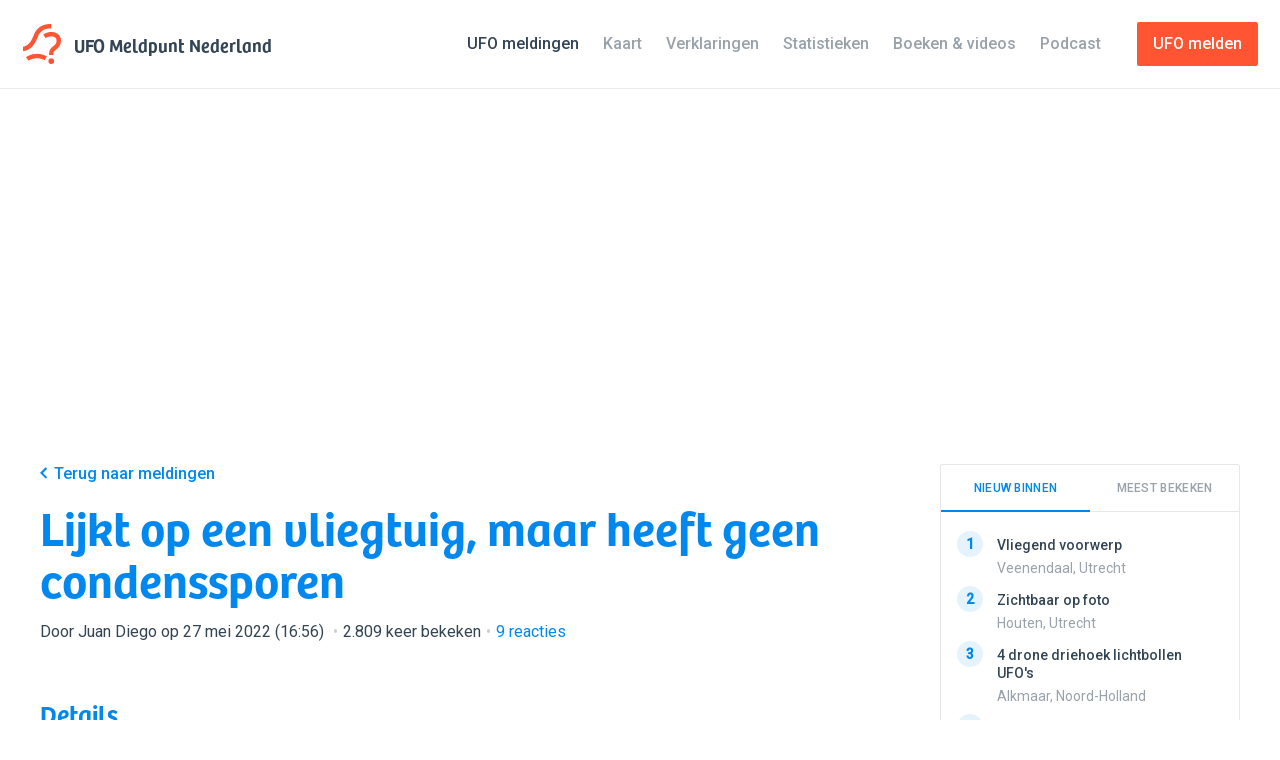

--- FILE ---
content_type: text/html; charset=UTF-8
request_url: https://ufomeldpunt.nl/melding/14881-lijkt-op-een-vliegtuig-maar-heeft-geen-condenssporen
body_size: 16416
content:
<!DOCTYPE html>
<!--
    ╭──────────────────────────────────────────╮
    │ ≡ Design & Dev                           │
    ╞══════════════════════════════════════════╡
    │                                          │
    │ ALEXANDER GRIFFIOEN                      │
    ├──────────┬───────────────────────────────┤
    │ Email    │ mail@oscaralexander.com       │
    ├──────────┼───────────────────────────────┤
    │ Twitter  │ oscaralexander                │
    ╰──────────┴───────────────────────────────╯
-->
<html data-modules="lab|report|reportAdminForm|sidebar" lang="nl" prefix="og:http://ogp.me/ns# fb:http://ogp.me/ns/fb#">
    <head>
    <script async src="https://www.googletagmanager.com/gtag/js?id=G-KTB5CHSMKF"></script>
    <script>
        window.dataLayer = window.dataLayer || [];
        function gtag(){dataLayer.push(arguments);}
        gtag('js', new Date());
        gtag('config', 'G-KTB5CHSMKF');
    </script>
    <meta charset="UTF-8">
    <meta content="text/html; charset=UTF-8" http-equiv="content-type">
    <meta content="initial-scale=1,maximum-scale=1,user-scalable=no,width=device-width" name="viewport">
    <meta content="IE=edge,chrome=1" http-equiv="X-UA-Compatible">
    <meta content="zDBpCPaqf4jhIgD0Sh57ZQ1KW9MmCMytA6ZfuRd9" id="csrf-token" name="csrf-token">
    <title>Lijkt op een vliegtuig, maar heeft geen condenssporen - UFO Meldpunt Nederland</title>
    <meta property="og:locale" content="nl">
    <meta property="og:site_name" content="UFO Meldpunt Nederland">
    <meta property="og:title" content="Lijkt op een vliegtuig, maar heeft geen condenssporen 📹">
    <meta property="og:type" content="article">
    <meta property="og:url" content="https://www.ufomeldpunt.nl/melding/14881-lijkt-op-een-vliegtuig-maar-heeft-geen-condenssporen">
    <meta name="twitter:site" content="@ufomeldpuntnl">
    <meta name="twitter:title" content="Lijkt op een vliegtuig, maar heeft geen condenssporen 📹">
    <meta name="twitter:card" content="summary_large_image">
        <link rel="canonical" href="https://ufomeldpunt.nl/melding/14881-lijkt-op-een-vliegtuig-maar-heeft-geen-condenssporen">
    <meta name="description" content="Baarland, Zeeland • 27 mei 2022 (16:22)">
    <meta property="article:modified_time" content="2026-01-26T07:09:03+01:00">
    <meta property="article:published_time" content="2022-05-27T16:56:50+02:00">
    <meta property="og:description" content="Baarland, Zeeland • 27 mei 2022 (16:22)">
    <meta property="og:updated_time" content="2026-01-26T07:09:03+01:00">
    <meta name="twitter:description" content="Baarland, Zeeland • 27 mei 2022 (16:22)">
            <meta property="og:image" content="https://img.youtube.com/vi/ykL8KQrH-Ew/hqdefault.jpg">
        <meta property="og:image:height" content="360">
        <meta property="og:image:width" content="480">
        <meta name="twitter:image" content="https://img.youtube.com/vi/ykL8KQrH-Ew/hqdefault.jpg">
            <script type="application/ld+json">
    [{"@context":"http:\/\/schema.org","@type":"WebSite","name":"UFO Meldpunt Nederland","url":"https:\/\/www.ufomeldpunt.nl"},{"@context":"http:\/\/schema.org","@type":"BreadcrumbList","itemListElement":[{"@type":"ListItem","position":1,"item":{"@id":"https:\/\/www.ufomeldpunt.nl\/meldingen","name":"Meldingen"}},{"@type":"ListItem","position":2,"item":{"@id":"https:\/\/ufomeldpunt.nl\/meldingen\/zeeland","name":"Zeeland"}},{"@type":"ListItem","position":3,"item":{"@id":"https:\/\/ufomeldpunt.nl\/meldingen\/zeeland\/baarland","name":"Baarland"}},{"@type":"ListItem","position":4,"item":{"@id":"https:\/\/ufomeldpunt.nl\/melding\/14881-lijkt-op-een-vliegtuig-maar-heeft-geen-condenssporen","name":"Lijkt op een vliegtuig, maar heeft geen condenssporen"}}]},{"@context":"http:\/\/schema.org","@type":"Event","name":"Lijkt op een vliegtuig, maar heeft geen condenssporen","description":"In eerste instantie dacht ik een vliegtuig te zien, maar al snel zag ik geen vliegtuigsporen\/condenssporen in de lucht. Er was geen geluid en het object ging vooruitwaards en leek te stoppen en ging vervolgens achteruitwaarts, waarna het zich verder bewoog naar het noord oosten. Het was een egale kleur die ik samen met nog 2 andere mensen zag en begon dit te filmen.","endDate":"2022-05-27T16:22:29+02:00","image":null,"startDate":"2022-05-27T16:22:00+02:00","url":"https:\/\/ufomeldpunt.nl\/melding\/14881-lijkt-op-een-vliegtuig-maar-heeft-geen-condenssporen","duration":"P0DT0H0M29S","location":{"@type":"Place","address":"Baarland, Zeeland, Nederland","geo":{"@type":"GeoCoordinates","latitude":"51.39634720","longitude":"3.89871290"},"name":"Baarland, Zeeland","url":"https:\/\/ufomeldpunt.nl\/meldingen\/zeeland\/baarland"}}]</script>        <link href="https://ufomeldpunt.nl/rss/rss.xml" rel="alternate" type="application/rss+xml" title="UFO Meldpunt Nederland RSS Feed">
    <link href="/favicon.ico" rel="shortcut icon" type="image/x-icon">
    <link rel="preconnect" href="https://fonts.googleapis.com">
    <link rel="preconnect" href="https://fonts.gstatic.com" crossorigin>
    <link href="https://fonts.googleapis.com/css2?family=Roboto:wght@400;500&family=Space+Mono&display=swap" rel="stylesheet">
    <link as="style" rel="preload" href="/assets/css/style.css">
    <link as="style" rel="preload" href="/assets/2.0/css/app.css">
    <link href="/assets/css/style.css" rel="stylesheet" type="text/css">
    <link href="/assets/2.0/css/app.css" rel="stylesheet" type="text/css">
    <script src="/assets/js/lib/modernizr-custom.js"></script>
    <script async src="https://pagead2.googlesyndication.com/pagead/js/adsbygoogle.js?client=ca-pub-4628431677065089" crossorigin="anonymous"></script>
    <script>
        window.onload = () => {
            document.body.classList.add('is-loaded');
        };
    </script>
</head>    <body class="report is-cookieConsent">
        <svg xmlns="http://www.w3.org/2000/svg" style="display: none;">
    <defs>
        <symbol id="airplane" viewBox="0 0 16 16">
            <title>Airplane</title>
            <path d="M7.721 15.417a1.57 1.57 0 0 1-.366.4c-.156.121-.307.183-.451.183H5.888c-.144 0-.265-.07-.36-.208a.557.557 0 0 1-.091-.442L6.62 9.616a272.249 272.249 0 0 1-2.199-.232l-1.834 2.449c-.222.29-.5.434-.833.434H.321c-.145 0-.244-.047-.3-.142s-.056-.208 0-.342l1.633-3.3a1.062 1.062 0 0 0 0-.966l-1.633-3.3c-.056-.134-.056-.248 0-.342.056-.095.155-.142.3-.142h1.433c.334 0 .61.144.833.434L4.421 6.6c1.323-.133 2.055-.205 2.2-.216L5.436.65a.554.554 0 0 1 .092-.442C5.623.07 5.744 0 5.889 0h1.015c.144 0 .298.061.459.183.16.123.28.256.358.4l2.933 5.4c.778-.078 1.34-.117 1.683-.117.29 0 .628.042 1.018.125.389.084.788.203 1.2.359.41.156.755.38 1.032.675.278.294.422.62.434.975-.012.467-.258.872-.742 1.217a4.508 4.508 0 0 1-1.525.717c-.533.132-1.006.2-1.417.2-.232 0-.795-.045-1.683-.134L7.72 15.417z"/>
        </symbol>
        <symbol id="alert" viewBox="0 0 16 16">
            <title>Alert</title>
            <path d="M15.8 14.318c.134.19.2.394.2.616 0 .3-.105.552-.316.758-.212.206-.462.308-.75.308H1.078c-.39 0-.694-.172-.916-.516-.21-.333-.216-.683-.016-1.05L7.073 1.628c.2-.367.51-.55.933-.55.422 0 .733.183.933.55l6.86 12.69zM7.973 10.77h.05c.155 0 .3-.063.433-.19.133-.13.21-.276.233-.442.132-.722.31-2.104.532-4.147.01-.143-.03-.282-.125-.416-.095-.133-.22-.216-.375-.25-.466-.088-.938-.088-1.416 0-.144.034-.27.117-.374.25-.106.134-.153.273-.142.417.223 2.044.4 3.426.533 4.148.022.166.1.313.233.44.134.13.272.193.417.193zm-.816 3.43c.233.234.516.35.85.35.332 0 .615-.116.848-.35.233-.232.35-.515.35-.848 0-.333-.117-.616-.35-.85-.233-.233-.516-.35-.85-.35-.332 0-.615.117-.848.35-.233.234-.35.517-.35.85 0 .333.117.616.35.85z"/>
        </symbol>
        <symbol id="binoculars" viewBox="0 0 16 16">
            <title>Binoculars</title>
            <path d="M12.51 14.66c-.954 0-1.77-.338-2.44-1.016-.672-.677-1.008-1.494-1.008-2.45v-.85c-.29-.344-.64-.516-1.05-.516-.456 0-.817.177-1.083.533v.834c0 .956-.34 1.773-1.01 2.45-.673.678-1.487 1.016-2.442 1.016-.933 0-1.733-.324-2.4-.974-.667-.65-1.016-1.442-1.05-2.375-.01-.055-.02-.138-.025-.25-.006-.11 0-.35.017-.716S.07 9.6.12 9.21c.05-.388.15-.882.3-1.482S.76 6.522.995 5.91c.6-1.576 1.34-2.816 2.217-3.716.588-.61 1.205-.894 1.85-.85.488.033.922.262 1.3.683.377.423.567.895.567 1.417v.317c.364-.154.725-.233 1.08-.233.347 0 .696.073 1.052.217v-.3c0-.522.19-.994.566-1.417.377-.42.81-.65 1.3-.683.643-.044 1.26.24 1.85.85.877.9 1.618 2.14 2.217 3.717.366.968.63 1.9.79 2.8s.232 1.562.21 1.984l-.033.617c-.033.934-.385 1.726-1.05 2.376-.667.65-1.467.974-2.4.974zM2.088 12.578c.383.378.847.566 1.39.566.546 0 1.007-.188 1.384-.566.38-.378.57-.84.57-1.384s-.19-1.008-.57-1.39c-.376-.385-.837-.576-1.382-.576-.544 0-1.008.19-1.39.575s-.577.847-.577 1.39.193 1.007.577 1.385zm9.04 0c.378.378.84.566 1.384.566s1.01-.188 1.394-.566.574-.84.574-1.384-.192-1.008-.574-1.39-.848-.576-1.393-.576-1.005.19-1.382.575-.566.847-.566 1.39.19 1.007.566 1.385z"/>
        </symbol>
        <symbol id="brightness" viewBox="0 0 16 16">
            <title>Brightness</title>
            <path d="M15.634 7.5c.244.078.366.245.366.5 0 .256-.122.422-.366.5-1.59.51-2.495 1.04-2.717 1.583-.212.545.05 1.5.783 2.867.077.09.116.2.116.333 0 .145-.05.27-.15.375-.1.106-.222.16-.366.16h-.017c-.055 0-.138-.024-.25-.068-1.122-.61-1.95-.916-2.483-.916-.4 0-.753.19-1.06.574s-.635 1.125-.99 2.225c-.078.245-.244.367-.5.367s-.423-.122-.5-.367c-.355-1.1-.687-1.84-.99-2.225-.308-.383-.66-.574-1.06-.574-.533 0-1.36.305-2.483.916-.245.11-.45.078-.617-.1-.19-.167-.222-.372-.1-.617.767-1.4 1.044-2.383.833-2.95C2.86 9.54 1.955 9.01.366 8.5.122 8.422 0 8.256 0 8c0-.255.122-.422.366-.5 1.59-.51 2.495-1.04 2.717-1.583.21-.567-.066-1.55-.833-2.95-.11-.234-.078-.44.1-.617.167-.19.372-.222.617-.1 1.122.61 1.95.916 2.483.916.4 0 .752-.19 1.06-.574.303-.384.635-1.125.99-2.225C7.577.123 7.744 0 8 0s.422.123.5.367c.355 1.1.686 1.842.99 2.225s.66.575 1.06.575c.533 0 1.36-.306 2.483-.917.234-.11.44-.078.617.1s.21.383.1.617c-.778 1.422-1.056 2.406-.833 2.95.222.544 1.127 1.072 2.717 1.583zm-4.318.5c0-.91-.325-1.692-.974-2.342-.65-.65-1.43-.975-2.342-.975-.923 0-1.708.325-2.358.975S4.667 7.088 4.667 8s.327 1.694.983 2.35c.656.656 1.44.984 2.35.984s1.69-.326 2.342-.976c.65-.65.974-1.436.974-2.358z"/>
        </symbol>
        <symbol id="caution" viewBox="0 0 16 16">
            <title>Caution</title>
            <path d="M3.99 1.075C5.22.358 6.556 0 8 0c1.443 0 2.78.358 4.008 1.075 1.226.717 2.2 1.69 2.917 2.916C15.64 5.22 16 6.557 16 8s-.36 2.78-1.075 4.008c-.717 1.228-1.69 2.2-2.917 2.917C10.778 15.64 9.443 16 8 16c-1.445 0-2.78-.36-4.01-1.075-1.226-.717-2.198-1.69-2.915-2.917S0 9.444 0 8s.358-2.78 1.075-4.01c.717-1.226 1.69-2.198 2.916-2.915zM3.184 9.6h9.632c.156 0 .287-.053.393-.16.105-.104.164-.235.175-.39.068-.7.068-1.4 0-2.1-.01-.156-.07-.286-.175-.392-.106-.105-.237-.16-.393-.16H3.183c-.156 0-.29.055-.4.16s-.172.236-.183.392c-.045.7-.045 1.4 0 2.1.01.155.072.286.183.39.11.107.244.16.4.16z"/>
        </symbol>
        <symbol id="check" viewBox="0 0 16 16">
            <title>Check</title>
            <path d="M15.05 2.98c.134.113.205.26.217.443.01.183-.04.353-.15.51-4.212 6.01-6.49 9.254-6.834 9.732-.355.478-.814.72-1.375.725-.56.005-1.025-.237-1.39-.725L.882 7.148c-.11-.156-.16-.328-.15-.516.01-.19.084-.34.217-.45.567-.49 1.2-.928 1.9-1.318.144-.077.305-.088.483-.033.178.057.322.162.434.318l3.133 4.4 5.35-7.6c.11-.155.252-.26.425-.308.172-.05.336-.037.49.042.735.4 1.362.833 1.885 1.3z"/>
        </symbol>
        <symbol id="comment" viewBox="0 0 16 16">
            <title>Comment</title>
            <path d="M15.25 3.55c.144.91.217 1.877.217 2.9 0 1.01-.073 1.966-.217 2.867-.088.59-.414 1.128-.975 1.616s-1.152.767-1.775.833c-1.223.123-2.428.19-3.615.2L5.7 15.05c-.1.1-.222.15-.366.15-.057 0-.13-.01-.217-.034-.21-.088-.316-.255-.316-.5v-2.733l-1.3-.1c-.612-.067-1.2-.352-1.766-.858-.567-.506-.9-1.06-1-1.658-.134-.934-.2-1.884-.2-2.85 0-1 .066-1.973.2-2.917.1-.6.433-1.153 1-1.66.566-.504 1.154-.79 1.766-.857C5.056.878 6.556.8 8 .8c1.445 0 2.945.078 4.5.233.61.067 1.2.353 1.767.858.567.507.895 1.06.983 1.66z"/>
        </symbol>
        <symbol id="cross" viewBox="0 0 16 16">
            <title>Cross</title>
            <path d="M1.293 2.707l1.414-1.414L8 6.586l5.293-5.293 1.414 1.414L9.414 8l5.293 5.293-1.414 1.414L8 9.414l-5.293 5.293-1.414-1.414L6.586 8"/>
        </symbol>
        <symbol id="date" viewBox="0 0 16 16">
            <title>Date</title>
            <path d="M14.833 2.183c.19.045.342.14.46.284.115.144.174.31.174.5v11.65c0 .19-.06.356-.175.5-.117.144-.27.238-.46.283l-.132.034c-.078.01-.183.027-.316.05l-.484.082c-.19.034-.406.065-.65.092-.244.03-.51.06-.792.092s-.594.066-.933.1c-.34.034-.69.06-1.05.084-.36.022-.755.04-1.183.05S8.434 16 8 16s-.864-.006-1.292-.017-.822-.027-1.183-.05c-.36-.022-.712-.05-1.05-.083-.34-.034-.65-.067-.933-.1l-.792-.092c-.244-.027-.46-.058-.65-.092l-.484-.083c-.133-.022-.238-.04-.316-.05l-.133-.033c-.19-.045-.342-.14-.46-.284-.115-.143-.174-.31-.174-.5V2.966c0-.188.06-.355.175-.5.117-.144.27-.238.46-.283.01 0 .073-.01.19-.033.117-.022.297-.053.542-.092.245-.038.5-.075.767-.108v.717c0 .39.14.708.416.958.278.25.61.375 1 .375-.233-.21-.35-.478-.35-.8V1.067c0-.29.106-.54.317-.75S4.51 0 4.8 0s.54.106.75.317.316.46.316.75v.583C6.533 1.617 7.244 1.6 8 1.6c.478 0 .833.006 1.066.017v1.05c0 .39.14.708.417.958.278.25.612.375 1 .375-.233-.21-.35-.478-.35-.8V1.067c0-.29.106-.54.317-.75S10.91 0 11.2 0s.54.106.75.317.317.46.317.75v.75c1.066.11 1.92.233 2.566.366zM8 14.483c2.044 0 4-.155 5.866-.466V6.4H2.134v7.617c1.866.31 3.82.466 5.866.466zM5.866 12.8H3.733v-2.133h2.133V12.8zm3.2-5.333V9.6H6.934V7.467h2.132zm0 5.333H6.934v-2.133h2.132V12.8zm3.2-5.333V9.6h-2.132V7.467h2.133zm0 5.333h-2.132v-2.133h2.133V12.8z"/>
        </symbol>
        <symbol id="delete" viewBox="0 0 16 16">
            <title>Delete</title>
            <path d="M14.934 4.533H1.066c-.155 0-.283-.05-.382-.15-.1-.1-.15-.227-.15-.383V2.4c0-.155.05-.283.15-.383.1-.1.227-.15.382-.15H4.8v-.534c0-.29.105-.54.316-.75s.46-.316.75-.316h4.268c.288 0 .538.106.75.316.21.21.316.46.316.75v.534h3.734c.155 0 .283.05.382.15.1.1.15.228.15.383V4c0 .156-.05.283-.15.383-.1.1-.227.15-.382.15zM10.667 5.6h3.683c.177 2.867-.106 5.74-.85 8.617-.09.3-.25.558-.483.775s-.506.347-.817.39c-1.4.235-2.8.35-4.2.35s-2.8-.115-4.2-.35c-.31-.043-.583-.173-.817-.39s-.394-.475-.483-.775c-.744-2.878-1.028-5.75-.85-8.617h3.683v7.467H6.4V5.6h3.2v7.467h1.067V5.6z"/>
        </symbol>
        <symbol id="direction" viewBox="0 0 16 16">
            <title>Direction</title>
            <path d="M8 .722c.228.008.43.17.6.483.646 1.163 1.245 2.406 1.8 3.73.552 1.324.993 2.487 1.32 3.488.325 1.002.617 1.986.877 2.952s.434 1.653.524 2.057c.092.405.148.698.172.878.047.267-.028.5-.224.695-.04.04-.106.09-.2.154-.354.163-.664.112-.93-.155l-3.96-3.96-3.96 3.96c-.284.283-.582.346-.897.19-.337-.182-.474-.46-.41-.838.014-.14.068-.438.158-.89.09-.45.257-1.148.5-2.09.244-.944.53-1.926.86-2.948.33-1.022.77-2.192 1.32-3.512s1.148-2.562 1.793-3.725c.165-.306.385-.463.66-.47z"/>
        </symbol>
        <symbol id="download" viewBox="0 0 16 16">
            <title>Download</title>
            <path d="M13.4 8.533H16c0 2.322-.2 4.484-.6 6.484-.078.29-.24.525-.483.708-.245.183-.517.275-.817.275H1.884c-.3 0-.568-.09-.8-.267s-.396-.41-.484-.7c-.4-2-.6-4.167-.6-6.5h2.6c0 1.745.105 3.345.317 4.8h10.166c.21-1.478.317-3.077.317-4.8zM7.616 10c-.11-.077-.377-.31-.8-.7-.42-.39-.997-.98-1.724-1.775-.728-.795-1.336-1.558-1.825-2.292-.133-.2-.145-.41-.034-.633.133-.222.317-.333.55-.333H5.95c.267-1.645.54-2.706.817-3.184.21-.366.622-.55 1.233-.55s1.022.184 1.233.55c.09.167.22.575.392 1.225.172.65.313 1.303.425 1.96h2.167c.233 0 .417.11.55.332.11.222.1.433-.034.633-.5.734-1.11 1.497-1.833 2.292-.722.794-1.295 1.386-1.716 1.775-.423.39-.69.623-.8.7-.123.09-.25.134-.384.134s-.26-.045-.384-.134z"/>
        </symbol>
        <symbol id="info" viewBox="0 0 16 16">
            <title>Info</title>
            <path d="M3.992 1.075C5.22.358 6.556 0 8 0s2.78.358 4.008 1.075c1.228.717 2.2 1.69 2.917 2.917C15.642 5.22 16 6.556 16 8s-.358 2.78-1.075 4.008c-.717 1.228-1.69 2.2-2.917 2.917C10.78 15.642 9.444 16 8 16s-2.78-.358-4.008-1.075c-1.228-.717-2.2-1.69-2.917-2.917C.358 10.78 0 9.444 0 8s.358-2.78 1.075-4.008c.717-1.228 1.69-2.2 2.917-2.917zM6.833 12.8h2.333c.156 0 .284-.05.384-.15.1-.1.15-.228.15-.383v-.534c0-.155-.05-.283-.15-.383-.1-.1-.228-.15-.384-.15l.017-4.267c0-.144-.053-.27-.158-.375-.106-.105-.23-.158-.375-.158H6.833c-.155 0-.283.05-.383.15-.1.1-.15.228-.15.383v.534c0 .156.05.283.15.383.1.1.228.15.383.15v3.2c-.155 0-.283.05-.383.15-.1.1-.15.228-.15.383v.534c0 .155.05.283.15.383.1.1.228.15.383.15zm.317-8.208c.244.24.528.358.85.358s.605-.12.85-.358c.244-.24.367-.52.367-.842s-.123-.608-.367-.858c-.245-.25-.528-.375-.85-.375s-.606.125-.85.375c-.245.25-.367.536-.367.858s.122.603.367.842z"/>
        </symbol>
        <symbol id="facebook" viewBox="0 0 16 16">
            <title>Facebook</title>
            <path d="M16,1V15a1.007,1.007,0,0,1-1,1H11V9.78125h2l.33594-2.30469H11V5.66406a.9118.9118,0,0,1,1-1.03125h1.5V2.55469a11.28444,11.28444,0,0,0-1.64062-.10937c-2.19531,0-3.30469,1.21875-3.30469,3.03906V7.47656h-2V9.78125h2V16H1a1.007,1.007,0,0,1-1-1V1A1.007,1.007,0,0,1,1,0H15A1.007,1.007,0,0,1,16,1Z"/>
        </symbol>
        <symbol id="location" viewBox="0 0 16 16">
            <title>Location</title>
            <path d="M3.86 1.804C5.01.604 6.39.004 8 .004s2.99.6 4.142 1.8c1.15 1.2 1.724 2.645 1.724 4.334 0 .856-.17 1.764-.516 2.725-.344.96-.76 1.82-1.25 2.574-.488.756-.978 1.454-1.466 2.092-.49.638-.906 1.13-1.25 1.474l-.518.517c-.366.323-.67.48-.908.476-.238-.005-.53-.164-.875-.475-.133-.132-.31-.315-.533-.55s-.62-.704-1.19-1.416c-.574-.71-1.077-1.422-1.51-2.133-.433-.71-.828-1.554-1.183-2.532-.356-.978-.533-1.894-.533-2.75 0-1.69.575-3.134 1.725-4.334zM6.04 7.83c.538.54 1.192.808 1.958.808s1.422-.27 1.967-.808c.544-.54.816-1.192.816-1.96s-.272-1.42-.816-1.966c-.545-.544-1.2-.816-1.967-.816s-1.42.272-1.958.816c-.54.545-.808 1.2-.808 1.967s.268 1.42.808 1.96z"/>
        </symbol>
        <symbol id="logo" viewBox="0 0 16 16">
            <title>Logo</title>
            <path d="M12.576 12.427h-1.764c0-1.613.27-2.53 1.876-3.692 1.017-.737 1.148-1.54 1.148-2.16 0-.964-.88-1.64-2.142-1.64-1.093 0-2.26.717-2.272.724l-.94-1.493c.065-.04 1.597-.994 3.212-.994 2.226 0 3.906 1.463 3.906 3.403 0 1.5-.614 2.672-1.877 3.587-1.098.796-1.147 1.152-1.147 2.264z"/>
            <path d="M.43 10.835H.4L.436 9.07c.105 0 2.595-.066 4.195-4.458C6.31 0 10.364 0 11.695 0v1.764c-2.05 0-4.298.41-5.406 3.45-1.99 5.468-5.48 5.62-5.86 5.62zM2.677 14.668l-1.12-1.363c.067-.056 1.685-1.37 4.47-1.37 2.244 0 3.867 1.01 3.935 1.052l-.943 1.49c-.01-.005-1.278-.78-2.994-.78-2.116 0-3.3.93-3.35.97z"/>
            <circle cx="11.694" cy="14.866" r="1.134"/>
        </symbol>
        <symbol id="photo" viewBox="0 0 16 16">
            <title>Photo</title>
            <path d="M15.316 1.567c.19.022.35.113.484.275.134.16.2.34.2.54V13.6c0 .2-.066.377-.2.534-.133.155-.294.25-.484.283-2.4.344-4.838.516-7.316.516s-4.917-.172-7.316-.516c-.19-.033-.35-.128-.484-.283-.134-.157-.2-.334-.2-.535V2.382c0-.2.066-.38.2-.54.133-.163.294-.254.484-.276 2.355-.334 4.794-.5 7.316-.5 2.533 0 4.972.166 7.316.5zM14.4 12.75V3.067c-2.09-.278-4.206-.417-6.35-.417-2.122 0-4.273.14-6.45.417V12.9c.367.044.86.1 1.483.166l6.75-3.983c.178-.11.39-.167.634-.167.388 0 .71.145.967.433l2.966 3.4zM6.467 8.067c.31-.31.467-.69.467-1.134 0-.444-.157-.822-.467-1.133-.312-.31-.69-.467-1.134-.467S4.51 5.49 4.2 5.8c-.31.31-.467.69-.467 1.133 0 .445.156.823.467 1.134.31.31.69.466 1.133.466s.822-.155 1.134-.466z"/>
        </symbol>
        <symbol id="rotate" viewBox="0 0 16 16">
            <title>Rotate</title>
            <path d="M.437 1.825c.033-.234.166-.39.4-.467.233-.078.433-.022.6.166L3.02 3.358c.523-.61 1.145-1.133 1.866-1.567C5.92 1.18 7.064.875 8.32.875c.3-.01.655.012 1.066.067.78.1 1.54.326 2.284.676.745.35 1.373.78 1.883 1.292.544.545.984 1.133 1.317 1.767.355.69.594 1.4.717 2.133.244 1.478.01 2.895-.7 4.25-.656 1.244-1.645 2.25-2.967 3.017-1.3.744-2.59 1.094-3.867 1.05-1.31-.045-2.527-.5-3.65-1.367h-.017c-.188-.144-.31-.33-.366-.558-.056-.228-.033-.453.067-.676.122-.244.314-.413.575-.508.26-.094.513-.08.758.042.778.378 1.64.522 2.584.433.888-.1 1.66-.4 2.316-.9.61-.466 1.047-1.093 1.308-1.882.26-.79.297-1.51.11-2.167-.18-.643-.557-1.21-1.135-1.7-.533-.466-1.116-.732-1.75-.8-.622-.054-1.217.084-1.783.418-.244.156-.51.383-.8.683l2.1 1.384c.2.134.283.323.25.567-.033.246-.172.396-.416.45-1.845.523-4.023.785-6.533.785h-.334c-.132 0-.25-.045-.35-.134-.1-.088-.16-.193-.183-.316-.033-.144-.066-.308-.1-.49C.67 8.2.618 7.83.546 7.273.472 6.72.418 6.18.378 5.658.338 5.136.32 4.518.32 3.808s.04-1.372.117-1.983z"/>
        </symbol>
        <symbol id="search" viewBox="0 0 16 16">
            <title>Search</title>
            <path d="M4.616 1.95C5.916.647 7.49-.003 9.333-.003c1.845 0 3.417.65 4.717 1.95C15.35 3.25 16 4.822 16 6.666c0 1.845-.65 3.417-1.95 4.717s-2.872 1.95-4.717 1.95c-.978 0-1.9-.2-2.767-.6l-4.016 2.95c-.356.267-.75.366-1.184.3-.432-.067-.783-.278-1.05-.634C.106 15.06 0 14.74 0 14.39s.105-.67.316-.958l2.95-4c-.4-.867-.6-1.79-.6-2.767 0-1.844.65-3.417 1.95-4.716zm1.417 8.015c.91.91 2.01 1.367 3.3 1.367s2.39-.456 3.3-1.367c.91-.91 1.367-2.01 1.367-3.3s-.456-2.39-1.366-3.3c-.912-.91-2.012-1.367-3.3-1.367s-2.39.456-3.3 1.367-1.367 2.01-1.367 3.3.455 2.39 1.366 3.3z"/>
        </symbol>
        <symbol id="sketch" viewBox="0 0 16 16">
            <title>Sketch</title>
            <path d="M15.94 15.042c.11.29.067.533-.133.733-.156.156-.323.233-.5.233-.09 0-.178-.016-.267-.05-1.51-.533-3.4-1.166-5.667-1.9-.1-.044-.205-.11-.316-.2L.24 4.992C.106 4.87.03 4.714.007 4.525s.016-.36.116-.517c.512-.822 1.084-1.533 1.717-2.133.6-.6 1.355-1.183 2.266-1.75.368-.21.695-.172.984.117l8.817 8.867c.1.076.166.182.2.315 1.088 3.356 1.7 5.228 1.833 5.617zm-3.75-1.683l1.183-1.185c-.333-.978-.577-1.71-.732-2.2L4.408 1.642c-.1.078-.248.203-.442.375l-.408.358 7.966 7.967c.145.156.214.333.208.533-.004.2-.085.378-.24.533-.156.156-.322.234-.5.234-.233 0-.423-.072-.566-.217l-8-8.017c-.245.256-.495.573-.75.95l8.233 8.267 1.04.325s.965.308 1.243.41z"/>
        </symbol>
        <symbol id="star" viewBox="0 0 16 16">
            <title>Star</title>
            <path d="M7.64 13.586l-3.746 1.97c-.567.298-1.23-.184-1.122-.815l.716-4.17c.043-.252-.04-.508-.222-.685L.234 6.93c-.458-.447-.205-1.226.43-1.318l4.188-.61c.25-.035.47-.193.582-.422L7.307.784C7.59.21 8.41.21 8.693.784l1.873 3.796c.113.23.33.387.582.423l4.19.61c.633.09.886.87.428 1.317l-3.03 2.955c-.184.177-.267.433-.224.684l.716 4.17c.108.632-.555 1.114-1.122.816l-3.746-1.97c-.226-.118-.494-.118-.72 0z"/>
        </symbol>
        <symbol id="tag" viewBox="0 0 16 16">
            <title>Tag</title>
            <path d="M15.197.817c.388.39.632 1.122.732 2.2.1 1.078.093 2.11-.017 3.1-.11.99-.256 1.666-.433 2.033-.29.61-1.203 1.714-2.74 3.308-1.537 1.595-3.078 3.042-4.62 4.342-.167.134-.356.2-.567.2-.1 0-.19-.01-.274-.033-.085-.023-.146-.042-.185-.06s-.108-.052-.208-.107c-.1-.056-.16-.09-.183-.1-1.488-.79-2.725-1.683-3.714-2.683-.855-.856-1.693-1.984-2.514-3.383-.012-.012-.045-.07-.1-.176-.056-.105-.09-.172-.108-.2C.25 9.23.22 9.17.176 9.067c-.045-.1-.072-.17-.084-.208-.01-.04-.03-.1-.057-.183-.03-.083-.04-.153-.033-.208l.016-.192c.005-.072.025-.14.058-.2s.072-.12.117-.175c1.177-1.49 2.584-3.01 4.22-4.567S7.2.84 7.854.518c.32-.144.852-.267 1.59-.367C10.18.05 10.933 0 11.7 0c1.787 0 2.952.272 3.497.817zm-4.155 4.141c.34.34.746.51 1.224.51.477 0 .885-.17 1.224-.51.338-.338.507-.747.507-1.225 0-.477-.17-.886-.507-1.225-.34-.34-.747-.508-1.224-.508-.478 0-.885.17-1.224.508s-.508.748-.508 1.225c0 .478.17.887.508 1.225z"/>
        </symbol>
        <symbol id="twitter" viewBox="0 0 16 16">
            <title>Twitter</title>
            <path d="M14.36719,4.73438v.42969A9.26817,9.26817,0,0,1,5.03906,14.5,9.21786,9.21786,0,0,1,0,13.16406a5.18151,5.18151,0,0,0,.78125.05469,6.62385,6.62385,0,0,0,4.07031-1.55469A3.27087,3.27087,0,0,1,1.79688,9.38281a3.22609,3.22609,0,0,0,.60938.0625,3.28228,3.28228,0,0,0,.875-.11719A3.27939,3.27939,0,0,1,.64844,6.10938V6.07031a3.2901,3.2901,0,0,0,1.48438.40625A3.266,3.266,0,0,1,.66406,3.75781a3.1278,3.1278,0,0,1,.44531-1.59375A9.32843,9.32843,0,0,0,7.86719,5.53125a3.41959,3.41959,0,0,1-.07031-.75781A3.26753,3.26753,0,0,1,11.07031,1.5a3.39563,3.39563,0,0,1,2.41406,1.03125,6.58921,6.58921,0,0,0,2.07031-.79687,3.25438,3.25438,0,0,1-1.44531,1.82031A6.402,6.402,0,0,0,16,3.03125,6.64822,6.64822,0,0,1,14.36719,4.73438Z"/>
        </symbol>
        <symbol id="undo" viewBox="0 0 16 16">
            <title>Undo</title>
            <path d="M.437 1.825c.033-.234.166-.39.4-.467.233-.078.433-.022.6.166L3.02 3.358c.523-.61 1.145-1.133 1.866-1.567C5.92 1.18 7.064.875 8.32.875c.3-.01.655.012 1.066.067.78.1 1.54.326 2.284.676.745.35 1.373.78 1.883 1.292.544.545.984 1.133 1.317 1.767.355.69.594 1.4.717 2.133.244 1.478.01 2.895-.7 4.25-.656 1.244-1.645 2.25-2.967 3.017-1.3.744-2.59 1.094-3.867 1.05-1.31-.045-2.527-.5-3.65-1.367h-.017c-.188-.144-.31-.33-.366-.558-.056-.228-.033-.453.067-.676.122-.244.314-.413.575-.508.26-.094.513-.08.758.042.778.378 1.64.522 2.584.433.888-.1 1.66-.4 2.316-.9.61-.466 1.047-1.093 1.308-1.882.26-.79.297-1.51.11-2.167-.18-.643-.557-1.21-1.135-1.7-.533-.466-1.116-.732-1.75-.8-.622-.054-1.217.084-1.783.418-.244.156-.51.383-.8.683l2.1 1.384c.2.134.283.323.25.567-.033.246-.172.396-.416.45-1.845.523-4.023.785-6.533.785h-.334c-.132 0-.25-.045-.35-.134-.1-.088-.16-.193-.183-.316-.033-.144-.066-.308-.1-.49C.67 8.2.618 7.83.546 7.273.472 6.72.418 6.18.378 5.658.338 5.136.32 4.518.32 3.808s.04-1.372.117-1.983z"/>
        </symbol>
        <symbol id="video" viewBox="0 0 16 16">
            <title>Video</title>
            <path d="M13.5 7.217c.244.19.366.45.366.783 0 .322-.122.59-.366.8-3.144 2.522-6.36 4.45-9.65 5.783-.144.056-.283.084-.417.084-.2 0-.383-.05-.55-.15-.31-.19-.477-.456-.5-.8-.01-.09-.036-.375-.075-.86s-.077-1.196-.116-2.14c-.04-.945-.058-1.85-.058-2.717s.02-1.77.058-2.708c.04-.94.077-1.656.116-2.15.04-.495.064-.775.076-.842.022-.344.19-.616.5-.817.166-.1.35-.15.55-.15.133 0 .272.028.416.084 1 .41 2.014.89 3.042 1.433s1.902 1.047 2.625 1.508c.723.462 1.405.923 2.05 1.384.644.46 1.105.8 1.383 1.016.278.217.46.37.55.46z"/>
        </symbol>
        <symbol id="weather" viewBox="0 0 16 16">
            <title>Weather</title>
            <path d="M5.93 10.78c-.056.177-.184.266-.384.266-.19 0-.31-.09-.366-.267-.234-.734-.456-1.23-.667-1.492s-.445-.392-.7-.392c-.367 0-.928.205-1.683.617-.167.1-.322.078-.467-.067-.134-.155-.156-.31-.066-.467.52-.967.71-1.628.566-1.984C2.007 6.63 1.396 6.274.33 5.93c-.19-.056-.284-.184-.284-.384 0-.19.095-.31.283-.366 1.066-.345 1.677-.7 1.833-1.067.145-.367-.045-1.028-.566-1.984-.1-.167-.08-.323.066-.467s.3-.167.467-.067c.755.41 1.316.617 1.682.617.267 0 .5-.128.7-.384.2-.256.423-.756.668-1.5.055-.19.177-.284.366-.284.2 0 .328.095.384.283.233.733.455 1.23.667 1.49.21.262.443.393.7.393.344 0 .905-.206 1.682-.617.155-.09.31-.066.466.067.145.144.167.3.067.466-.523.955-.71 1.616-.567 1.983s.756.722 1.833 1.067c.177.055.266.177.266.366 0 .2-.09.328-.267.384-1.078.344-1.69.7-1.834 1.066-.144.345.028.983.517 1.917.066.066.1.15.1.25 0 .11-.037.206-.11.283-.07.078-.163.116-.273.116h-.017c-.066 0-.128-.016-.184-.05-.778-.41-1.34-.616-1.684-.616-.267 0-.503.128-.708.383-.206.255-.425.755-.658 1.5zm1.042-3.817c.382-.39.574-.856.574-1.4s-.192-1.01-.574-1.4c-.384-.39-.848-.584-1.393-.584s-1.012.194-1.4.583c-.39.39-.583.855-.583 1.4s.193 1.01.583 1.4c.388.39.855.583 1.4.583.544 0 1.008-.194 1.392-.583zm1.974 8.983c-.51.044-.964-.102-1.358-.44s-.62-.77-.675-1.293c-.033-.39.033-.75.2-1.083.166-.334.41-.595.734-.783l1.95-1.084c.1-.056.205-.07.316-.04.11.026.19.095.234.207.033.055.05.105.05.15l.216 2.267c.044.522-.095.988-.417 1.4s-.74.643-1.25.7zm5.4-7.467c.045.522-.094.986-.416 1.39-.323.407-.74.638-1.25.692-.512.045-.96-.1-1.35-.432-.39-.334-.61-.76-.667-1.283-.045-.39.02-.75.19-1.084.173-.333.415-.595.726-.784l1.95-1.084c.1-.055.205-.07.317-.042.11.028.193.092.25.192.02.067.033.122.033.167l.217 2.266zm-.067 7.466c-.51.044-.965-.102-1.36-.44s-.612-.77-.657-1.293c-.044-.39.02-.75.19-1.083.174-.334.415-.595.727-.783l1.95-1.084c.1-.056.205-.07.316-.04.112.026.19.095.234.207.033.055.05.105.05.15l.216 2.267c.044.522-.094.988-.417 1.4s-.74.643-1.25.7z"/>
        </symbol>
        <symbol id="zoomIn" viewBox="0 0 16 16">
            <title>Zoom in</title>
            <path d="M4.616 1.95C5.916.647 7.49-.003 9.333-.003c1.845 0 3.417.65 4.717 1.95C15.35 3.25 16 4.822 16 6.666c0 1.845-.65 3.416-1.95 4.717-1.3 1.3-2.872 1.95-4.717 1.95-.978 0-1.9-.2-2.767-.6l-4.016 2.95c-.356.267-.75.366-1.184.3-.432-.067-.783-.278-1.05-.634C.106 15.06 0 14.74 0 14.39s.105-.67.316-.958l2.95-4c-.4-.867-.6-1.79-.6-2.767 0-1.844.65-3.417 1.95-4.716zm1.417 8.015c.91.91 2.01 1.366 3.3 1.366s2.39-.454 3.3-1.365c.91-.91 1.367-2.01 1.367-3.3s-.456-2.39-1.366-3.3c-.912-.91-2.012-1.367-3.3-1.367s-2.39.456-3.3 1.367-1.367 2.01-1.367 3.3.455 2.39 1.366 3.3zM9.6 9.598h-.534c-.155 0-.283-.05-.382-.15-.1-.1-.15-.227-.15-.383v-1.6h-1.6c-.157 0-.284-.05-.384-.15-.1-.1-.15-.228-.15-.384V6.4c0-.155.05-.283.15-.383.1-.1.227-.15.384-.15h1.6v-1.6c0-.155.05-.283.15-.383.1-.1.227-.15.382-.15H9.6c.156 0 .284.05.383.15s.15.228.15.383v1.6h1.6c.156 0 .284.05.383.15.1.1.15.228.15.383v.533c0 .157-.05.285-.15.385-.1.1-.227.15-.383.15h-1.6v1.6c0 .156-.05.283-.15.384-.1.098-.227.148-.383.148z"/>
        </symbol>
        <symbol id="zoomOut" viewBox="0 0 16 16">
            <title>Zoom out</title>
            <path d="M4.616 1.95C5.916.647 7.49-.003 9.333-.003c1.845 0 3.417.65 4.717 1.95C15.35 3.25 16 4.822 16 6.665c0 1.845-.65 3.417-1.95 4.718-1.3 1.3-2.872 1.95-4.717 1.95-.978 0-1.9-.2-2.767-.6l-4.016 2.95c-.356.267-.75.366-1.184.3-.432-.067-.783-.278-1.05-.634C.106 15.06 0 14.74 0 14.39s.105-.67.316-.958l2.95-4c-.4-.867-.6-1.79-.6-2.768 0-1.843.65-3.416 1.95-4.715zm1.417 8.015c.91.91 2.01 1.366 3.3 1.366s2.39-.454 3.3-1.365c.91-.91 1.367-2.012 1.367-3.3 0-1.29-.456-2.39-1.366-3.3-.912-.912-2.012-1.367-3.3-1.367s-2.39.455-3.3 1.367-1.367 2.01-1.367 3.3c0 1.288.455 2.39 1.366 3.3zm.9-2.5c-.156 0-.283-.05-.383-.15-.1-.1-.15-.228-.15-.384V6.4c0-.156.05-.283.15-.383.1-.1.227-.15.384-.15h4.8c.155 0 .283.05.382.15.1.1.15.227.15.383v.533c0 .157-.05.285-.15.385-.1.1-.227.15-.383.15h-4.8z"/></svg>
        </symbol>
    </defs>
</svg>        <nav class="nav">
	<a class="nav-logo" href="/">
		<svg viewBox="0 0 16 16"><use xlink:href="#logo"></use></svg>
		<div>
			UFO Meldpunt <span class="u-showFrom-m">Nederland</span>
		</div>
	</a>
	<a class="button nav-cta" href="/ufo-melden">
		<span>Melden</span>
		<span>UFO melden</span>
	</a>
	<a class="nav-menuToggle" id="js-navMenuToggle">
		<span></span>
		<span></span>
		<span></span>
	</a>
	<ul class="nav-menu">
		<li><a class="is-active" href="/">UFO meldingen</a></li>
		<li><a class="" href="/kaart">Kaart</a></li>
		<li><a class="" href="/verklaringen">Verklaringen</a></li>
		<li><a class="" href="/statistieken">Statistieken</a></li>
		<li class="u-hideFrom-m"><a class="" href="/boeken-videos">Boeken &amp; videos</a></li>
		<li class="u-showFrom-m u-hideFrom-xl"><a class="" href="/boeken-videos">Boeken</a></li>
		<li class="u-showFrom-xl"><a class="" href="/boeken-videos">Boeken &amp; videos</a></li>
		<li><a class="" href="https://www.youtube.com/playlist?list=PL-tk5-L0mPOUqfI-28Dj9N6MKMQmuvuze" target="_blank">Podcast</a></li>
	</ul>
</nav>        <div class="main">
                <div class="page">
        <div class="wrapper">
            <div class="ad ad--leaderboard">
                <ins class="adsbygoogle"
            style="display:block"
            data-ad-client="ca-pub-4628431677065089"
            data-ad-slot="8880666457"
            data-ad-format="auto"
            data-full-width-responsive="true"></ins>
        <script>
            (adsbygoogle = window.adsbygoogle || []).push({});
        </script>
    
    
                </div>
            <div class="page-split">
                <div class="page-main">
                    <header class="page-header">
                        <a class="page-header-back" href="/">Terug naar meldingen</a>
                        <h1 class="u-m-1">Lijkt op een vliegtuig, maar heeft geen condenssporen</h1>
                        <ul class="u-m-2 u-meta u-meta--large">
                            <li>
                                Door Juan Diego                                op 27 mei 2022 (16:56)                            </li>
                            <li>2.809 keer bekeken</li>
                            <li><a href="#reacties"><span class="disqus-comment-count" data-disqus-identifier="14881"></span> reacties</a></li>
                        </ul>
                        
                    </header>
                    <div class="report-detailsAndBody u-row">
                        <div class="u-col-xs-12 u-col-m-4">
                            <h2 class="u-m-2">Details</h2>
                            <ul class="report-details">
                                <li class="report-details-detail">
                                    <svg viewBox="0 0 16 16"><use xlink:href="#binoculars"></use></svg>
                                    <h3>Wat</h3>
                                    <p>
                                        <a href="https://ufomeldpunt.nl/meldingen/vorm/schijf" title="Ufo-meldingen met een schijf">1 schijf</a> gedurende 29 seconden                                    </p>
                                </li>
                                <li class="report-details-detail">
                                    <svg viewBox="0 0 16 16"><use xlink:href="#date"></use></svg>
                                    <h3>Wanneer</h3>
                                    <p>
                                        27 mei 2022 (16:22)
                                    </p>
                                </li>
                                <li class="report-details-detail">
                                    <svg viewBox="0 0 16 16"><use xlink:href="#location"></use></svg>
                                    <h3>Waar</h3>
                                    <p>
                                        <a href="https://ufomeldpunt.nl/meldingen/zeeland/baarland" title="Ufo-meldingen uit Baarland">Baarland</a>, 
                                                                                    <br>
                                            bewoog richting noordoosten
                                                                            </p>
                                </li>
                                <li class="is-hidden report-details-detail">
                                    <svg viewBox="0 0 16 16"><use xlink:href="#tag"></use></svg>
                                    <h3>Status</h3>
                                    <p>Ongeïdentificeerd</p>
                                </li>
                                                                <li class="report-details-showAll u-hideFrom-m" id="js-reportDetailsShowAll">
                                    <a href="#">Alle details weergeven</a>
                                </li>
                            </ul>
                        </div>
                        <div class="u-col-xs-12 u-col-m-8">
                            <div class="report__map">
                                <iframe allowfullscreen height="450" loading="lazy" src="https://www.google.com/maps/embed/v1/search?q=51.39634720,3.89871290&key=AIzaSyDcwgtcu1NdW8YAIf-iRflNWCopvRDHxXo&zoom=8" width="100%"></iframe>
                            </div>
                            
                            
                                                        <p class="report-body">
                                <b>BAARLAND, ZL</b> &mdash;
                                In eerste instantie dacht ik een vliegtuig te zien, maar al snel zag ik geen vliegtuigsporen/condenssporen in de lucht. Er was geen geluid en het object ging vooruitwaards en leek te stoppen en ging vervolgens achteruitwaarts, waarna het zich verder bewoog naar het noord oosten. Het was een egale kleur die ik samen met nog 2 andere mensen zag en begon dit te filmen.
                                                            </p>

                            
                                                    </div>
                    </div>
                    <div class="ad ad--multiplex">
                        <ins class="adsbygoogle"
            style="display:block"
            data-ad-format="autorelaxed"
            data-ad-client="ca-pub-4628431677065089"
            data-ad-slot="6632519974"></ins>
        <script>
            (adsbygoogle = window.adsbygoogle || []).push({});
        </script>
    
                        </div>
                                            <div class="report-media u-row">
                                                            <div class="u-col-xs-12">
                                    <section class="report-video">
                                        <h2 class="u-m-1_5">Video</h2>
                                        <div class="u-video">
                                            <iframe allowfullscreen frameborder="0" src="https://www.youtube.com/embed/ykL8KQrH-Ew?showinfo=0"></iframe>
                                        </div>
                                    </section>
                                </div>
                            
                                                                                                                                                </div>
                                                                                
                    <section class="booksVideos-books">
    <h2 class="u-m-2">Top 3 ufo-boeken</h2>
    <ol class="u-row">
        <li class="u-col-xs-12 u-col-m-4">
            <div class="booksVideos-book">
                                <div class="booksVideos-book-rank">1</div>
                <a href="https://partner.bol.com/click/click?p=2&t=url&s=851&f=TXL&url=https%3A%2F%2Fwww.bol.com%2Fnl%2Fnl%2Ff%2Fwe-zijn-misschien-niet-alleen%2F9300000062656677%2F&name=We%20zijn%20misschien%20niet%20alleen%2C%20Taede%20A.%20Smedes" rel="nofollow" target="_blank"><img alt="We zijn misschien niet alleen" class="booksVideos-book-cover" src="/assets/img/boeken-videos/we-zijn-misschien-niet-alleen.jpg"></a>
                <div class="booksVideos-book-text">
                    <h4 class="booksVideos-book-author">Taede A. Smedes</h4>
                    <h3 class="booksVideos-book-title"><a href="https://partner.bol.com/click/click?p=2&t=url&s=851&f=TXL&url=https%3A%2F%2Fwww.bol.com%2Fnl%2Fnl%2Ff%2Fwe-zijn-misschien-niet-alleen%2F9300000062656677%2F&name=We%20zijn%20misschien%20niet%20alleen%2C%20Taede%20A.%20Smedes" rel="nofollow" target="_blank">We zijn misschien niet alleen</a></h3>
                    <p class="booksVideos-book-subtitle u-m-0_5">
                        Ufo’s toen en nu.
                    </p>
                </div>
            </div>
        </li>
        <li class="u-col-xs-12 u-col-m-4">
            <div class="booksVideos-book">
                                <div class="booksVideos-book-rank">2</div>
                <a href="https://partner.bol.com/click/click?p=2&t=url&s=851&f=TXL&url=https%3A%2F%2Fwww.bol.com%2Fnl%2Fnl%2Fp%2Fde-ufo-s-van-gorredijk%2F9300000166623025%2F&name=De%20ufo%E2%80%99s%20van%20Gorredijk%2C%20Taede%20A.%20Smedes" rel="nofollow" target="_blank"><img alt="De ufo’s van Gorredijk" class="booksVideos-book-cover" src="/assets/img/boeken-videos/de-ufos-van-gorredijk.jpg"></a>
                <div class="booksVideos-book-text">
                    <h4 class="booksVideos-book-author">Taede A. Smedes</h4>
                    <h3 class="booksVideos-book-title"><a href="https://partner.bol.com/click/click?p=2&t=url&s=851&f=TXL&url=https%3A%2F%2Fwww.bol.com%2Fnl%2Fnl%2Fp%2Fde-ufo-s-van-gorredijk%2F9300000166623025%2F&name=De%20ufo%E2%80%99s%20van%20Gorredijk%2C%20Taede%20A.%20Smedes" rel="nofollow" target="_blank">De ufo’s van Gorredijk</a></h3>
                    <p class="booksVideos-book-subtitle u-m-0_5">
                        Een historische constructie van een opmerkelijke ufo-golf in 1974.
                    </p>
                </div>
            </div>
        </li>
        <li class="u-col-xs-12 u-col-m-4">
            <div class="booksVideos-book">
                                <div class="booksVideos-book-rank">3</div>
                <a href="https://partner.bol.com/click/click?p=2&t=url&s=851&f=TXL&url=https%3A%2F%2Fwww.bol.com%2Fnl%2Fnl%2Fp%2Fufo%2F9300000198284571%2F&name=UFO%2C%20Wim%20van%20Utrecht" rel="nofollow" target="_blank"><img alt="UFO - Niet te geloven" class="booksVideos-book-cover" src="/assets/img/boeken-videos/ufo.jpg"></a>
                <div class="booksVideos-book-text">
                    <h4 class="booksVideos-book-author">Frederick Delaere, Wim van Utrecht</h4>
                    <h3><a href="https://partner.bol.com/click/click?p=2&t=url&s=851&f=TXL&url=https%3A%2F%2Fwww.bol.com%2Fnl%2Fnl%2Fp%2Fufo%2F9300000198284571%2F&name=UFO%2C%20Wim%20van%20Utrecht" rel="nofollow" target="_blank">UFO - Niet te geloven</a></h3>
                    <p class="booksVideos-book-subtitle u-m-0_5">
                        Perfecte gids voor verklaringen, maar historisch deel mist nodige nuance.
                    </p>
                </div>
            </div>
        </li>
    </ol>
</section>                    <section class="report-comments" id="reacties">
                        <h2 class="u-m-1_5">Reacties</h2>
                        <p class="u-m-2">
                            Reacties die niet bijdragen aan een oplossing worden verwijderd.
                            <a href="/ufo-melden">Plaats een melding</a> als u zelf ook een UFO hebt gezien!
                        </p>
                        <div id="disqus_thread"></div>
                    </section>
                    <p class="u-fontSize-s">
                        Meer: <a href="https://ufomeldpunt.nl/meldingen/zeeland/baarland">ufo-meldingen uit Baarland</a>, <a href="https://ufomeldpunt.nl/meldingen/zeeland">ufo-meldingen uit Zeeland</a>                    </p>
                </div>
                <div class="sidebar page-sidebar" id="js-sidebar">
    
    <div class="sidebar-sticky">
                    <div class="sidebarReports" id="js-sidebarReports">
                <div class="sidebarReports-tabs" role="tablist">
                    <a class="is-active js-sidebarReportsTab sidebarReports-tab" data-list="new" href="#">Nieuw binnen</a>
                    <a class="js-sidebarReportsTab sidebarReports-tab" data-list="popular" href="#">Meest bekeken</a>
                </div>
                <div class="sidebarReports-listsWrapper">
                    <div class="sidebarReports-lists is-new" id="js-sidebarReportsLists">
                                                    <ol class="reportsRanked">
                                                                    <li>
                                        <article class="sidebarReports-report">
                                            <div aria-hidden="true" class="sidebarReports-report-index sidebarReports__index">1</div>
                                            <h4 class="sidebarReports-report-title"><a href="https://ufomeldpunt.nl/melding/20611-vliegend-voorwerp">Vliegend voorwerp</a></h4>
                                            <ul class="sidebarReports-report-meta u-meta">
                                                <li>Veenendaal, Utrecht</li>
                                            </ul>
                                        </article>
                                    </li>
                                                                    <li>
                                        <article class="sidebarReports-report">
                                            <div aria-hidden="true" class="sidebarReports-report-index sidebarReports__index">2</div>
                                            <h4 class="sidebarReports-report-title"><a href="https://ufomeldpunt.nl/melding/20610-zichtbaar-op-foto">Zichtbaar op foto</a></h4>
                                            <ul class="sidebarReports-report-meta u-meta">
                                                <li>Houten, Utrecht</li>
                                            </ul>
                                        </article>
                                    </li>
                                                                    <li>
                                        <article class="sidebarReports-report">
                                            <div aria-hidden="true" class="sidebarReports-report-index sidebarReports__index">3</div>
                                            <h4 class="sidebarReports-report-title"><a href="https://ufomeldpunt.nl/melding/20609-4-drone-driehoek-lichtbollen-ufo-s">4 drone driehoek lichtbollen UFO&#039;s</a></h4>
                                            <ul class="sidebarReports-report-meta u-meta">
                                                <li>Alkmaar, Noord-Holland</li>
                                            </ul>
                                        </article>
                                    </li>
                                                                    <li>
                                        <article class="sidebarReports-report">
                                            <div aria-hidden="true" class="sidebarReports-report-index sidebarReports__index">4</div>
                                            <h4 class="sidebarReports-report-title"><a href="https://ufomeldpunt.nl/melding/20608-langzaam-verplaatsend-lichtbol-met-aura">Langzaam verplaatsend lichtbol met aura</a></h4>
                                            <ul class="sidebarReports-report-meta u-meta">
                                                <li>Linne, Limburg</li>
                                            </ul>
                                        </article>
                                    </li>
                                                                    <li>
                                        <article class="sidebarReports-report">
                                            <div aria-hidden="true" class="sidebarReports-report-index sidebarReports__index">5</div>
                                            <h4 class="sidebarReports-report-title"><a href="https://ufomeldpunt.nl/melding/20607-ufo">UFO?</a></h4>
                                            <ul class="sidebarReports-report-meta u-meta">
                                                <li>Hallum, Friesland</li>
                                            </ul>
                                        </article>
                                    </li>
                                                            </ol>
                                                    <ol class="reportsRanked">
                                                                    <li>
                                        <article class="sidebarReports-report">
                                            <div aria-hidden="true" class="sidebarReports-report-index sidebarReports__index">1</div>
                                            <h4 class="sidebarReports-report-title"><a href="https://ufomeldpunt.nl/melding/20605-oa-opsplitsende-lichten-verschillende-beelden-en-ufo-duidelijk-in-beeld">Oa opsplitsende lichten, verschillende beelden en UFO duidelijk in beeld!</a></h4>
                                            <ul class="sidebarReports-report-meta u-meta">
                                                <li>Nijmegen, Gelderland</li>
                                            </ul>
                                        </article>
                                    </li>
                                                                    <li>
                                        <article class="sidebarReports-report">
                                            <div aria-hidden="true" class="sidebarReports-report-index sidebarReports__index">2</div>
                                            <h4 class="sidebarReports-report-title"><a href="https://ufomeldpunt.nl/melding/20601-boemerangvormig-semitransparant-en-erg-groot">Boemerangvormig, semitransparant en erg groot.</a></h4>
                                            <ul class="sidebarReports-report-meta u-meta">
                                                <li>Meppel, Drenthe</li>
                                            </ul>
                                        </article>
                                    </li>
                                                                    <li>
                                        <article class="sidebarReports-report">
                                            <div aria-hidden="true" class="sidebarReports-report-index sidebarReports__index">3</div>
                                            <h4 class="sidebarReports-report-title"><a href="https://ufomeldpunt.nl/melding/20600-ik-maakte-een-foto-van-de-lucht-en-ik-dacht-eerst-dat-het-een-ster-was">Ik maakte een foto van de lucht en ik dacht eerst dat het een ster was</a></h4>
                                            <ul class="sidebarReports-report-meta u-meta">
                                                <li>Deventer, Overijssel</li>
                                            </ul>
                                        </article>
                                    </li>
                                                                    <li>
                                        <article class="sidebarReports-report">
                                            <div aria-hidden="true" class="sidebarReports-report-index sidebarReports__index">4</div>
                                            <h4 class="sidebarReports-report-title"><a href="https://ufomeldpunt.nl/melding/20607-ufo">UFO?</a></h4>
                                            <ul class="sidebarReports-report-meta u-meta">
                                                <li>Hallum, Friesland</li>
                                            </ul>
                                        </article>
                                    </li>
                                                                    <li>
                                        <article class="sidebarReports-report">
                                            <div aria-hidden="true" class="sidebarReports-report-index sidebarReports__index">5</div>
                                            <h4 class="sidebarReports-report-title"><a href="https://ufomeldpunt.nl/melding/20608-langzaam-verplaatsend-lichtbol-met-aura">Langzaam verplaatsend lichtbol met aura</a></h4>
                                            <ul class="sidebarReports-report-meta u-meta">
                                                <li>Linne, Limburg</li>
                                            </ul>
                                        </article>
                                    </li>
                                                            </ol>
                                            </div>
                </div>
            </div>
                <div class="sidebar__ad">
            <ins class="adsbygoogle"
            style="display:inline-block;width:300px;height:250px"
            data-ad-client="ca-pub-4628431677065089"
            data-ad-slot="8741065651"></ins>
        <script>
            (adsbygoogle = window.adsbygoogle || []).push({});
        </script>
            </div>
        <div class="social" style="margin-top: 24px;">
            <h3>Meer ufo’s in je timeline?</h3>
            <p>Volg ons op social media.</p>
            <ul>
                <li>
                    <a class="facebook" href="https://www.facebook.com/ufomeldpunt" target="_blank">
                        <svg><use xlink:href="/assets/2.0/img/icons.svg#facebook"></use></svg>
                    </a>
                </li>
                <li>
                    <a class="instagram" href="http://instagram.com/ufomeldpunt" target="_blank">
                        <svg><use xlink:href="/assets/2.0/img/icons.svg#instagram"></use></svg>
                    </a>
                </li>
                <li>
                    <a class="twitter" href="https://twitter.com/ufomeldpunt" target="_blank">
                        <svg><use xlink:href="/assets/2.0/img/icons.svg#twitter"></use></svg>
                    </a>
                </li>
                <li>
                    <a class="youtube" href="https://www.youtube.com/@UFOMeldpuntNederland" target="_blank">
                        <svg><use xlink:href="/assets/2.0/img/icons.svg#youtube"></use></svg>
                    </a>
                </li>
            </ul>
        </div>
    </div>
</div>            </div>
        </div>
    </div>
    <div class="lab" id="js-lab">
    <div class="lab-loading">
        <i class="u-spinner"></i>
        <div>Foto wordt geladen</div>
    </div>
    <div class="lab-photo" id="js-labPhoto"></div>
    <a class="lab-close" href="#" id="js-labClose"><svg viewBox="0 0 16 16"><use xlink:href="#cross"></use></svg></a>
    <ul class="lab-toolbar">
        <li><a class="lab-toolbar-button lab-toolbar-zoom lab-toolbar-zoom--in" href="#" id="js-labZoomIn"><svg viewBox="0 0 16 16"><use xlink:href="#zoomIn"></use></svg></a></li>
        <li><a class="lab-toolbar-button lab-toolbar-zoom lab-toolbar-zoom--out" href="#" id="js-labZoomOut"><svg viewBox="0 0 16 16"><use xlink:href="#zoomOut"></use></svg></a></li>
        <li><a class="lab-toolbar-button lab-toolbar-rotate" href="#" id="js-labRotate"><svg viewBox="0 0 16 16"><use xlink:href="#rotate"></use></svg></a></li>
        <li><a class="lab-toolbar-button lab-toolbar-brightness" href="#" id="js-labToggleBrightness"><svg viewBox="0 0 16 16"><use xlink:href="#brightness"></use></svg></a></li>
        <li><a class="lab-toolbar-button lab-toolbar-exif" href="#" id="js-labToggleExif"><svg viewBox="0 0 16 16"><use xlink:href="#info"></use></svg></a></li>
        <li><a class="lab-toolbar-button lab-toolbar-download" href="#" id="js-labDownload"><svg viewBox="0 0 16 16"><use xlink:href="#download"></use></svg></a></li>
    </ul>
    <div class="lab-logo">
        <svg viewBox="0 0 16 16"><use xlink:href="#logo"></use></svg>
        <div>
            Fotolab
        </div>
    </div>
    <div class="lab-exif">
        <h2>EXIF gegevens</h2>
        <div class="lab-exif-data" id="js-labExifData"></div>
        <p class="lab-exif-disclaimer">
            Datum en tijd kunnen onjuist zijn wanneer deze verkeerd zijn ingesteld op de camera.
        </p>
    </div>
</div>
<script id="js-labExifDataTemplate" type="text/x-lodash-template">
    <div>
        <table>
            <tbody>
                <% if (exif.make || exif.model) { %>
                    <tr>
                        <th scope="row">Camera</th>
                        <td><%= exif.make %> <%= exif.model %></td>
                    </tr>
                <% } %>

                <% if (exif.datetime_formatted) { %>
                    <tr>
                        <th scope="row">Datum/tijd</th>
                        <td><%= exif.datetime_formatted %></td>
                    </tr>
                <% } %>

                <% if (exif.exposure_time) { %>
                    <tr>
                        <th scope="row">Sluitertijd</th>
                        <td><%= exif.exposure_time %>"</td>
                    </tr>
                <% } %>

                <% if (exif.f_number) { %>
                    <tr>
                        <th scope="row">Diafragma</th>
                        <td><i>ƒ</i> / <%= exif.f_number %></td>
                    </tr>
                <% } %>

                <% if (exif.lat && exif.lat) { %>
                    <tr>
                        <th scope="row">Locatie</th>
                        <td>
                            <a href="https://maps.google.com/?q=<%= exif.lat %>,<%= exif.lng %>" target="_blank">Bekijk op Google Maps</a><br />
                            <% if (exif.direction_degrees) { %>
                                <a href="https://earth.google.com/web/@<%= exif.lat %>,<%= exif.lng %>,6a,20d,35y,<%= exif.direction_degrees %>h,85t,-0r" target="_blank">Bekijk op Google Earth</a>
                            <% } %>
                        </td>
                    </tr>
                <% } %>

                <% if (exif.direction_degrees) { %>
                    <tr>
                        <th scope="row">Fotorichting</th>
                        <td>
                            <% if (exif.direction_full) { %>
                                <%= exif.direction_full %>,
                            <% } %>
                            <%= exif.direction_degrees %>&deg;
                        </td>
                    </tr>
                <% } %>

                <% if (exif.altitude) { %>
                    <tr>
                        <th scope="row">Fotohoogte</th>
                        <td><%= exif.altitude %>m</td>
                    </tr>
                <% } %>

                <% if (exif.speed) { %>
                    <tr>
                        <th scope="row">Fotosnelheid</th>
                        <td><%= exif.speed %>km/uur</td>
                    </tr>
                <% } %>
            </tbody>
        </table>
        <a class="button button--fullWidth" href="/foto/<%= token %>/exif" target="_blank">Bekijk alle EXIF data</a>
    </div>
</script>    <script>
        window.report = {
            position: 'ne',
            id: 14881,
            iss_tle: ["1 25544U 98067A   22146.54922786  .00010497  00000+0  19367-3 0  9997","2 25544  51.6433  83.7546 0005028 159.7830  12.5104 15.49695150341821"],
            location_lat: 51.39634720,
            location_lng: 3.89871290,
            timestamp: 1653661320000        };
    </script>
        </div>
        <footer class="footer">
	<div class="wrapper">
		<p class="footer-legal">
			Copyright © 2005 &ndash; 2026, UFO&nbsp;Meldpunt&nbsp;Nederland.
			Alle&nbsp;rechten&nbsp;voorbehouden.
		</p>
		<ul class="footer-links u-m-1">
						<li><a href="/ufo-melden">UFO melden</a></li>
			<li><a href="/over-ons">Over ons</a></li>
			<li><a href="/algemene-voorwaarden">Algemene Voorwaarden</a></li>
			<li><a href="mailto:info@ufomeldpunt.nl">Contact</a></li>
		</ul>
	</div>
</footer>        <script>
            window.i18n = {
                months: ["Januari", "Februari", "Maart", "April", "Mei", "Juni", "Juli", "Augustus", "September", "Oktober", "November", "December"],
                nextMonth: "Volgende maand",
                previousMonth: "Vorige maand",
                weekdays: ["Zondag", "Maandag", "Dinsdag", "Woensdag", "Donderdag", "Vrijdag", "Zaterdag"],
                weekdaysShort : ["Zo", "Ma", "Di", "Wo", "Do", "Vr", "Za"]
            };
        </script>
        <script src="https://cdnjs.cloudflare.com/ajax/libs/jquery/3.0.0/jquery.min.js"></script>
        <script src="https://cdnjs.cloudflare.com/ajax/libs/lodash.js/4.16.6/lodash.min.js"></script>
            <script>
        var disqus_config = function () {
            this.page.identifier = 14881;
            this.page.title = 'Lijkt op een vliegtuig, maar heeft geen condenssporen';
            this.page.url = 'https://ufomeldpunt.nl/melding/14881';

            this.callbacks.onNewComment = [function(comment) {
                app.modules.report.onNewComment(comment);
            }];
        };

        (function() {
            var d = document, s = d.createElement('script');
            s.src = '//ufomeldpunt.disqus.com/embed.js';
            s.setAttribute('data-timestamp', +new Date());
            (d.head || d.body).appendChild(s);
        })();
    </script>
        <script data-src="//maps.googleapis.com/maps/api/js?v=3.exp&amp;key=AIzaSyDcwgtcu1NdW8YAIf-iRflNWCopvRDHxXo&amp;language=nl&amp;libraries=places" id="js-googleMaps"></script>
        <script src="/assets/js/app.js?v=20220603140700"></script>
        <script async id="dsq-count-scr" src="//ufomeldpunt.disqus.com/count.js"></script>
    </body>
</html>

--- FILE ---
content_type: text/html; charset=utf-8
request_url: https://disqus.com/embed/comments/?base=default&f=ufomeldpunt&t_i=14881&t_u=https%3A%2F%2Fufomeldpunt.nl%2Fmelding%2F14881&t_e=Lijkt%20op%20een%20vliegtuig%2C%20maar%20heeft%20geen%20condenssporen&t_d=Lijkt%20op%20een%20vliegtuig%2C%20maar%20heeft%20geen%20condenssporen&t_t=Lijkt%20op%20een%20vliegtuig%2C%20maar%20heeft%20geen%20condenssporen&s_o=default
body_size: 3372
content:
<!DOCTYPE html>

<html lang="nl" dir="ltr" class="not-supported type-">

<head>
    <title>Disqus-reacties</title>

    
    <meta name="viewport" content="width=device-width, initial-scale=1, maximum-scale=1, user-scalable=no">
    <meta http-equiv="X-UA-Compatible" content="IE=edge"/>

    <style>
        .alert--warning {
            border-radius: 3px;
            padding: 10px 15px;
            margin-bottom: 10px;
            background-color: #FFE070;
            color: #A47703;
        }

        .alert--warning a,
        .alert--warning a:hover,
        .alert--warning strong {
            color: #A47703;
            font-weight: bold;
        }

        .alert--error p,
        .alert--warning p {
            margin-top: 5px;
            margin-bottom: 5px;
        }
        
        </style>
    
    <style>
        
        html, body {
            overflow-y: auto;
            height: 100%;
        }
        

        #error {
            display: none;
        }

        .clearfix:after {
            content: "";
            display: block;
            height: 0;
            clear: both;
            visibility: hidden;
        }

        
    </style>

</head>
<body>
    

    
    <div id="error" class="alert--error">
        <p>Disqus kon niet worden geladen. Als je een moderator bent, raadpleeg dan onze <a href="https://docs.disqus.com/help/83/">probleemoplossingsgids</a>.</p>
    </div>

    
    <script type="text/json" id="disqus-forumData">{"session":{"canModerate":false,"audienceSyncVerified":false,"canReply":true,"mustVerify":false,"recaptchaPublicKey":"6LfHFZceAAAAAIuuLSZamKv3WEAGGTgqB_E7G7f3","mustVerifyEmail":false},"forum":{"aetBannerConfirmation":null,"founder":"100116617","twitterName":"","commentsLinkOne":"1","guidelines":null,"disableDisqusBrandingOnPolls":false,"commentsLinkZero":"0","disableDisqusBranding":false,"id":"ufomeldpunt","createdAt":"2014-03-24T09:12:50.039075","category":"News","aetBannerEnabled":false,"aetBannerTitle":null,"raw_guidelines":null,"initialCommentCount":null,"votingType":null,"daysUnapproveNewUsers":null,"installCompleted":true,"moderatorBadgeText":"Beheerder","commentPolicyText":null,"aetEnabled":false,"channel":null,"sort":4,"description":"\u003cp>Meldpunt voor merkwaardigheden in het Nederlandse luchtruim.\u003c/p>","organizationHasBadges":true,"newPolicy":true,"raw_description":"Meldpunt voor merkwaardigheden in het Nederlandse luchtruim.","customFont":null,"language":"nl","adsReviewStatus":0,"commentsPlaceholderTextEmpty":null,"daysAlive":0,"forumCategory":{"date_added":"2016-01-28T01:54:31","id":7,"name":"News"},"linkColor":null,"colorScheme":"light","pk":"2920279","commentsPlaceholderTextPopulated":null,"permissions":{},"commentPolicyLink":null,"aetBannerDescription":null,"favicon":{"permalink":"https://disqus.com/api/forums/favicons/ufomeldpunt.jpg","cache":"https://c.disquscdn.com/uploads/forums/292/279/favicon.png"},"name":"UFO Meldpunt Nederland","commentsLinkMultiple":"{num}","settings":{"threadRatingsEnabled":false,"adsDRNativeEnabled":false,"behindClickEnabled":false,"disable3rdPartyTrackers":false,"adsVideoEnabled":false,"adsProductVideoEnabled":false,"adsPositionBottomEnabled":false,"ssoRequired":false,"contextualAiPollsEnabled":false,"unapproveLinks":false,"adsPositionRecommendationsEnabled":false,"adsEnabled":false,"adsProductLinksThumbnailsEnabled":false,"hasCustomAvatar":false,"organicDiscoveryEnabled":false,"adsProductDisplayEnabled":false,"adsProductLinksEnabled":false,"audienceSyncEnabled":false,"threadReactionsEnabled":true,"linkAffiliationEnabled":false,"adsPositionAiPollsEnabled":false,"disableSocialShare":false,"adsPositionTopEnabled":false,"adsProductStoriesEnabled":false,"sidebarEnabled":false,"adultContent":false,"allowAnonVotes":false,"gifPickerEnabled":true,"mustVerify":true,"badgesEnabled":false,"mustVerifyEmail":true,"allowAnonPost":false,"unapproveNewUsersEnabled":false,"mediaembedEnabled":true,"aiPollsEnabled":false,"userIdentityDisabled":false,"adsPositionPollEnabled":false,"discoveryLocked":false,"validateAllPosts":false,"adsSettingsLocked":false,"isVIP":false,"adsPositionInthreadEnabled":false},"organizationId":2193654,"typeface":"auto","url":"https://www.ufomeldpunt.nl/","daysThreadAlive":0,"avatar":{"small":{"permalink":"https://disqus.com/api/forums/avatars/ufomeldpunt.jpg?size=32","cache":"//a.disquscdn.com/1768293611/images/noavatar32.png"},"large":{"permalink":"https://disqus.com/api/forums/avatars/ufomeldpunt.jpg?size=92","cache":"//a.disquscdn.com/1768293611/images/noavatar92.png"}},"signedUrl":"https://disq.us/?url=https%3A%2F%2Fwww.ufomeldpunt.nl%2F&key=Gle3BNaXcjwckwY2Areddw"}}</script>

    <div id="postCompatContainer"><div class="comment__wrapper"><div class="comment__name clearfix"><img class="comment__avatar" src="//a.disquscdn.com/1768293611/images/noavatar92.png" width="32" height="32" /><strong><a href="">Laura</a></strong> &bull; 1 jaar geleden
        </div><div class="comment__content"><p>Bewegingen komen overeen met een drone maar die hoor je over het algemeen wel, echter deze is wel ver weg dus zou toch kunnen.</p></div></div><div class="comment__wrapper"><div class="comment__name clearfix"><img class="comment__avatar" src="https://c.disquscdn.com/uploads/users/16167/1120/avatar92.jpg?1629303889" width="32" height="32" /><strong><a href="">Daves!</a></strong> &bull; 3 jaren geleden
        </div><div class="comment__content"><p>Heb je de video nog?</p></div></div><div class="comment__wrapper"><div class="comment__name clearfix"><img class="comment__avatar" src="https://c.disquscdn.com/uploads/users/38474/6156/avatar92.jpg?1653718424" width="32" height="32" /><strong><a href="">Juan Diego Dominguez</a></strong> &bull; 3 jaren geleden
        </div><div class="comment__content"><p><a href="https://disq.us/url?url=https%3A%2F%2Fwe.tl%2Ft-N1dmvGGbd9%3AsMJBG5-DYj4JaKyDHpc5PGThXRw&amp;cuid=2920279" rel="nofollow noopener" target="_blank" title="https://we.tl/t-N1dmvGGbd9">https://we.tl/t-N1dmvGGbd9</a></p><p>Ik heb de link van wetransfer er hierboven bijgezet. Ik weet alleen niet hoe lang hij online blijft.</p></div></div><div class="comment__wrapper"><div class="comment__name clearfix"><img class="comment__avatar" src="https://c.disquscdn.com/uploads/users/13373/6780/avatar92.jpg?1438276536" width="32" height="32" /><strong><a href="">anoniem</a></strong> &bull; 3 jaren geleden
        </div><div class="comment__content"><p>Jammer dat het filmpje maar zo kort duurde...</p></div></div><div class="comment__wrapper"><div class="comment__name clearfix"><img class="comment__avatar" src="https://c.disquscdn.com/uploads/users/38474/6156/avatar92.jpg?1653718424" width="32" height="32" /><strong><a href="">Juan Diego Dominguez</a></strong> &bull; 3 jaren geleden
        </div><div class="comment__content"><p>Ja ik baalde er achteraf wel van, want ik had niet in de gaten dat ik echt wat aan het filmen was wat niet te verklaren is. Ook omdat ik pas thuis bij aankomst rustig kon zien wat ik gefilmd had. Op het moment dacht ik nog steeds dat het een vliegtuig was maar nu ik het terug keek dacht ik, nee dit is geen vliegtuig en het was superhoog in de lucht, met mijn iPhone kon ik niet verder inzoomen, maar je zag wel het vaartuig t.o.v. de pilaar rechts dat het vaartuig snel achteruit ging</p></div></div><div class="comment__wrapper"><div class="comment__name clearfix"><img class="comment__avatar" src="https://c.disquscdn.com/uploads/users/13373/6780/avatar92.jpg?1438276536" width="32" height="32" /><strong><a href="">anoniem</a></strong> &bull; 3 jaren geleden
        </div><div class="comment__content"><p>Wat deed je ertoe besluiten om te gaan filmen dan?</p></div></div><div class="comment__wrapper"><div class="comment__name clearfix"><img class="comment__avatar" src="https://c.disquscdn.com/uploads/users/38474/6156/avatar92.jpg?1653718424" width="32" height="32" /><strong><a href="">Juan Diego Dominguez</a></strong> &bull; 3 jaren geleden
        </div><div class="comment__content"><p>We hadden het er die dag over dat er veel vliegtuigen in de lucht te zien zijn in Zeeland en dat deze veel lijnen achterlieten. Bij toeval keek ik in de looprichting omhoog en zag een vliegtuig maar geen spoor in de lucht.<br>Overigens ben ik ervan overtuigd dat er meer is dan alleen onze aarde</p></div></div><div class="comment__wrapper"><div class="comment__name clearfix"><img class="comment__avatar" src="https://c.disquscdn.com/uploads/users/13373/6780/avatar92.jpg?1438276536" width="32" height="32" /><strong><a href="">anoniem</a></strong> &bull; 3 jaren geleden
        </div><div class="comment__content"><p>Jammer dat we nooit te weten komen waar ze landen ;-)</p></div></div><div class="comment__wrapper"><div class="comment__name clearfix"><img class="comment__avatar" src="https://c.disquscdn.com/uploads/users/38474/6156/avatar92.jpg?1653718424" width="32" height="32" /><strong><a href="">Juan Diego Dominguez</a></strong> &bull; 3 jaren geleden
        </div><div class="comment__content"><p>Ja die heb ik verstuurd via Wetransfer en per mail doorgestuurd naar het UFO meldpunt. Is inmiddels toegevoegd 🙏🏼</p></div></div></div>


    <div id="fixed-content"></div>

    
        <script type="text/javascript">
          var embedv2assets = window.document.createElement('script');
          embedv2assets.src = 'https://c.disquscdn.com/embedv2/latest/embedv2.js';
          embedv2assets.async = true;

          window.document.body.appendChild(embedv2assets);
        </script>
    



    
</body>
</html>


--- FILE ---
content_type: text/html; charset=utf-8
request_url: https://www.google.com/recaptcha/api2/aframe
body_size: 267
content:
<!DOCTYPE HTML><html><head><meta http-equiv="content-type" content="text/html; charset=UTF-8"></head><body><script nonce="IGfrCTEzPm0C172eyMf6Tw">/** Anti-fraud and anti-abuse applications only. See google.com/recaptcha */ try{var clients={'sodar':'https://pagead2.googlesyndication.com/pagead/sodar?'};window.addEventListener("message",function(a){try{if(a.source===window.parent){var b=JSON.parse(a.data);var c=clients[b['id']];if(c){var d=document.createElement('img');d.src=c+b['params']+'&rc='+(localStorage.getItem("rc::a")?sessionStorage.getItem("rc::b"):"");window.document.body.appendChild(d);sessionStorage.setItem("rc::e",parseInt(sessionStorage.getItem("rc::e")||0)+1);localStorage.setItem("rc::h",'1769407746686');}}}catch(b){}});window.parent.postMessage("_grecaptcha_ready", "*");}catch(b){}</script></body></html>